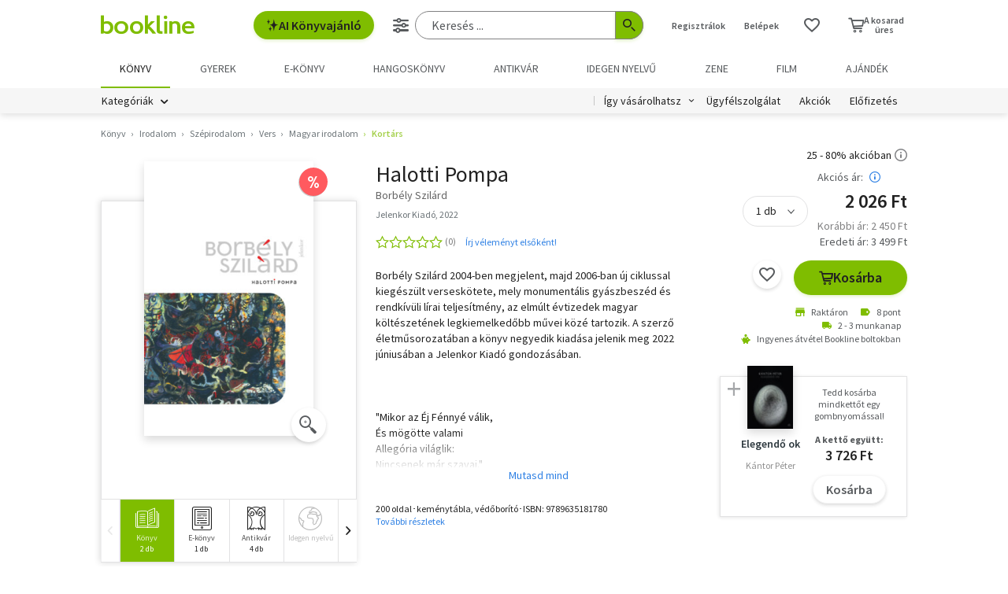

--- FILE ---
content_type: text/html; charset=utf-8
request_url: https://www.google.com/recaptcha/api2/aframe
body_size: -86
content:
<!DOCTYPE HTML><html><head><meta http-equiv="content-type" content="text/html; charset=UTF-8"></head><body><script nonce="X656oE6NAhGbU46y2k6j8w">/** Anti-fraud and anti-abuse applications only. See google.com/recaptcha */ try{var clients={'sodar':'https://pagead2.googlesyndication.com/pagead/sodar?'};window.addEventListener("message",function(a){try{if(a.source===window.parent){var b=JSON.parse(a.data);var c=clients[b['id']];if(c){var d=document.createElement('img');d.src=c+b['params']+'&rc='+(localStorage.getItem("rc::a")?sessionStorage.getItem("rc::b"):"");window.document.body.appendChild(d);sessionStorage.setItem("rc::e",parseInt(sessionStorage.getItem("rc::e")||0)+1);localStorage.setItem("rc::h",'1768664751340');}}}catch(b){}});window.parent.postMessage("_grecaptcha_ready", "*");}catch(b){}</script></body></html>